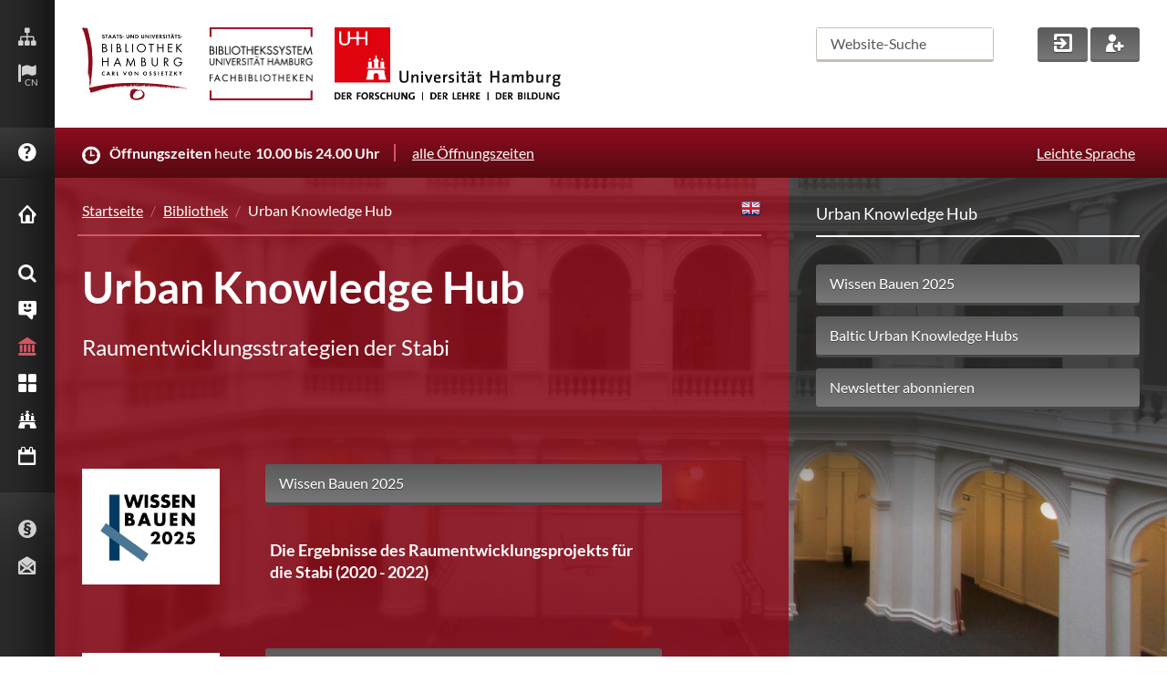

--- FILE ---
content_type: text/css
request_url: https://www.sub.uni-hamburg.de/typo3conf/ext/subhh_website/Resources/Public/css/print.css?1731404787
body_size: 2400
content:
/* 
----------------------------------------------------------------------
build in: December 2015
copyright: KMD Medien GmbH – www.kmd.de
----------------------------------------------------------------------
*/



/*
----------------------------------------------------------------------
global structure - tag definitions - normalize
----------------------------------------------------------------------
*/

body {
    margin: 0;
    border: 0 none;
    padding: 0;
    color: #000;
    font-family: 'Lato', sans-serif;
    font-weight: 400;
    font-size: 12px;
    line-height: 20px;
    }

p, form, img, legend, ul, ol, li, h1, h2, h3, h4, h5, h6, dl, dt, dd {
    margin: 0;
    border: 0 none;
    padding: 0;
    }

a {
    background-color: transparent;
    }

a:active, a:hover {
    outline: 0;
    }

input, textfield, button, select {
    font-family: 'Lato', sans-serif;
    font-weight: 400;
    font-size: 12px;
    box-sizing: border-box;    
    }

#wrapper {
    margin: 0 2.5%;
    width: 95%;
    }

.clear:after {
    content: ".";
    clear: both;
    display: block;
    visibility: hidden;
    height: 0px;
    }

.italic {
    font-style: italic;
    font-weight: 400;
    }



/*
----------------------------------------------------------------------
button + forms
----------------------------------------------------------------------
*/

.button_red,
.button_grey,
.button_black,
.button_darkgrey {
    border-radius: 3px;
    border: 1px solid #000;
    display: inline-block;
    cursor: pointer;
    color: #000 !important;
    padding: 10px 15px !important;
    text-decoration: none !important;
    }

.button_width_40 {
    width: 20px;
    }

.button_width_200 {
    width: 200px;
    }

.button_width_100per {
    width: auto;
    display: block;
    }

.select_field select {
    background-color: transparent;
    width: 270px;
    padding: 10px 15px;
    font-size: 12px;
    line-height: 1;
    border: 0;
    -webkit-appearance: none;
    -moz-appearance: none;
    color: #FFF;
    text-shadow: 0px 1px 0px rgb(120, 120, 120);
    cursor: pointer !important;
    }

.select_field {
    box-shadow: 0px 3px 0px 0px rgb(120, 120, 120);
    background: linear-gradient(to bottom, rgb(198, 191, 184) 5%, rgb(149, 149, 149) 100%) repeat scroll 0% 0% rgb(198, 191, 184);
    background: -webkit-linear-gradient(to bottom, rgb(198, 191, 184) 5%, rgb(149, 149, 149) 100%) repeat scroll 0% 0% rgb(198, 191, 184);
    background: -moz-linear-gradient(to bottom, rgb(198, 191, 184) 5%, rgb(149, 149, 149) 100%) repeat scroll 0% 0% rgb(198, 191, 184);
    background-image: -webkit-gradient(linear, center bottom, center top, from(#838383), to(#C6BFB8));
    width: 230px;
    border-radius: 3px;   
    overflow: hidden;
    height: 41px;
    }

.select_field em {
    position: relative;
    top: 14px;
    right: 10px;
    float: right;
    margin-bottom: -20px;
    font-size: 12px;
    color: #FFF;
    text-shadow: 0 1px 0 #787878;
    }

.select_field option {
    background: #787878;   
    }

form input.input_width_auto {
    padding: 10px 15px;
    border-radius: 3px;
    box-shadow: 0px 3px 0px 0px rgb(120, 120, 120);
    border: 1px solid #959595;
    vertical-align: middle;
    float: left;
    width: 40%;
    margin-right: 2px;
    }



/*
----------------------------------------------------------------------
vertical navigation
----------------------------------------------------------------------
*/

#vertical_navigation {
    display: none;
    }



/*
----------------------------------------------------------------------
header + opening hours
----------------------------------------------------------------------
*/

#header {
    z-index: 800;
    }

#portal_logos li {
    display: inline-block;
    list-style-type: none;
    vertical-align: bottom;
    margin: 30px 15px 30px 0px;
    line-height: 0px;
    }

#portal_logos  #uhh_smartphone {
    display: none !important;
}

#portal_logos #text_logo a {
    color: #000;
    text-decoration: none;
    font-size: 10px;
    line-height: 12px;
    }

#portal_logos #text_logo strong {
    display: inline-block;
    font-size: 12px;
    line-height: 16px;
    padding-bottom: 2px;
    }

#portal_search {
    display: none;
    }

#opening_hours {
    color: #000;
    border: 1px solid #000;
    border-radius: 3px;
    padding: 10px 15px;
    margin-bottom: 30px;
    }

#opening_hours span {
    display: none;
    }

#opening_hours strong {
    font-weight: 700;
    }

#oh_times {
    margin-right: 10px;
    padding-right: 15px;
    }

#opening_hours a {
    color: #000;
    text-decoration: none;
    display: block;
    }

#opening_hours a:after {
    content: " [" attr(href) "]";
    }


/*
----------------------------------------------------------------------
footer
----------------------------------------------------------------------
*/

#footer {
    border-top: 1px solid #000;
    color: #000;
    padding: 30px;
    margin-top: 30px;
    }

#footer_left,
#footer_mid,
#footer_right {
    text-align: center;
    }
    
#footer_mid,
#footer_right {
    float: left;
    width: 50%;
    padding-top: 20px;
    }
    
#footer h3 {
    padding: 0px;
    font-size: 14px;
    }

#footer p {
    padding: 10px;
    }

#footer p a {
    color: #000;
    text-decoration: none;
    white-space: nowrap;  
    }

#footer .button_red:after {
    content: " [" attr(href) "]";
    display: block;
    }
    
#mobile_footer_actions {
    display: none;
    }



/*
----------------------------------------------------------------------
parallax teaser
----------------------------------------------------------------------
*/

#parallax_items a:after {
    content: " [" attr(href) "]";
    }

.pi_red_bg .parallax_text {
    color: #000 !important;
    }

#parallax_nav {
	display: none;
    }

.parallax_text {
	color: #000;
    }

.parallax_text.inactive {
    display: none;
    }

#parallax_items h2 {
    font-size: 20px;
    line-height: 24px;
    font-weight: 700;
    padding-bottom: 10px;
    }

#parallax_items h3 {
    font-size: 14px;
    line-height: 18px;
    font-weight: 400;
    }

#parallax_items p {
    padding-top: 10px;
    }

#teaser_welcome {
	display: none;
    }

#teaser_welcome .teaser_person {
	display: none;
    }

#pi_first,    
#pi_second,
#pi_third,
#pi_fourth {
	border-top: 1px solid #000;
	margin-bottom: 30px;	
    }
    
.parallax_content {
    padding: 30px 0px 0px 0px;
    background: #FFF;
    }

.pi_buttonbox {
    width: 240px;
    bottom: 0px;
    display: table-cell !important;
    vertical-align: bottom;
    }

.pi_buttonbox a {
    margin-top: 12px;
    }
    
.pi_buttonbox a:after {
    content: " [" attr(href) "]";
    display: block;
    }

.parallax_slider {
    display: none;
    }
 
#parallax_items .pi_red_bg .parallax_text p a,
#parallax_items .pi_white_bg .parallax_text p a {
    color: #000;
    text-decoration: underline;
    }



/*
----------------------------------------------------------------------
nav_right
----------------------------------------------------------------------
*/


#nav_right {
    display: none;
    }


/*
----------------------------------------------------------------------
maincontent
----------------------------------------------------------------------
*/

#content_leftcol {
    background: #FFF;
    }

#content_rightcol {
    min-width: 280px;
    }

#breadcrumb {
    margin: 30px 0px;
    padding-bottom: 15px;
    border-bottom: 1px solid #000;
    color: #000;
    }

#breadcrumb a,
#breadcrumb span {
    color: #000;
    padding: 0px 5px;
    white-space: nowrap;
    text-decoration: none;
    }

#maincontent {
    padding: 0px 0px 30px 0px;
    }

#maincontent h1 {
    font-size: 20px;
    font-weight: 700;
    line-height: 24px;
    padding-bottom: 10px;    
    }

#maincontent h2 {
    font-size: 14px;
    font-weight: 400;
    line-height: 18px;
    padding-bottom: 30px;
    }

#maincontent h3,
#maincontent h4 {
    font-size: 12px;
    font-weight: 400;
    line-height: 26px;
    padding-bottom: 10px; 
    }

#maincontent p {
    margin-bottom: 15px;
    -webkit-hyphens: auto;
    -moz-hyphens: auto;
    -ms-hyphens: auto;
    hyphens: auto;
    text-align: justify;
    }

#maincontent .button_red,
#maincontent .button_black,
#maincontent .button_grey {
    margin-bottom: 15px;
    }

#maincontent a {
    color: #000;
    text-decoration: underline;
    }

#maincontent a:after {
    content: " [" attr(href) "]";
    }    

#maincontent a[href^="mailto"]:after,
#maincontent a[href^="tel"]:after {
    content: "";
    } 

#maincontent a.button_grey:after {
    content: " [" attr(href) "]";
    display: block;
    }

.mc_section {
    clear: both;
    }

.mc_col {
    display: block;
	float: left;
	margin: 0px 0px 30px 8%;
    }

.mc_col:first-child {
    margin-left: 0;
    }

.mc_group:before,
.mc_group:after {
	content: "";
	display: table;
    }

.span_1_of_2 {
    width: 42%;
    }

.span_2_of_2 {
    width: 92%;
    }

.span_1_of_3 {
    width: 22%;
    }

.span_2_of_3 {
    width: 62%;
    }

ul.accordion li {
    list-style-type: none;
    }

ul.accordion li a span {
    width: 75%;
    display: block;
    float: left;
    }

ul.accordion li a em {
    float: right;
    width: 25%;
    display: block;
    font-size: 20px;
    line-height: 20px;
    padding-top: 2px;
    text-align: right;
    }

ul.accordion li ul {
    display: block;
    }

ul.accordion li ul li ul {
    display: inline-block;
    }

ul.accordion li ul li ul li {
    list-style-type: circle;
    margin-left: 15px;
    padding-bottom: 10px;
    }

#maincontent table {
    border-top: 1px solid;
    border-left: 1px solid;
    border-right: 1px solid;
    width: 100%;
    margin-bottom: 60px;
    }

#maincontent th, #maincontent td {
    text-align: left !important;
    padding: 10px 10px 10px 10px;
    border-bottom: 1px solid;
    vertical-align: top;
    }

#maincontent th{
    border-right: 1px solid;
    }

/*
----------------------------------------------------------------------
go to top
----------------------------------------------------------------------
*/

.goto_top {
    display: none;
    }

/*
----------------------------------------------------------------------
Bibliotheksfuehrer
----------------------------------------------------------------------
*/

#maincontent a.mail{
    text-decoration: none;
}

#hwd-page-content ul,
#hwd-page-content ol {
    list-style: none;
    margin-left: 0px;
}

#hwd-header-nav {
    display:none;
}

#hwd-portal-logo {
    display:none;
}

.tx_find article.detail {
    padding-bottom: 30px;
}

.dd-link a:after {
    content: " [" attr(href) "]";
}

.dd-link a {
    color: #000;
    text-decoration: none;
}

.print {
    display: none;
}

.underlyingQuery {
    display: none;
}

#hwd-col-right {
    display: none;
}

li.current {
    display: none;
}

span.removenotice {
    display: none !important;
}

#hwd-content-wrap {
    padding-bottom: 30px;
}
